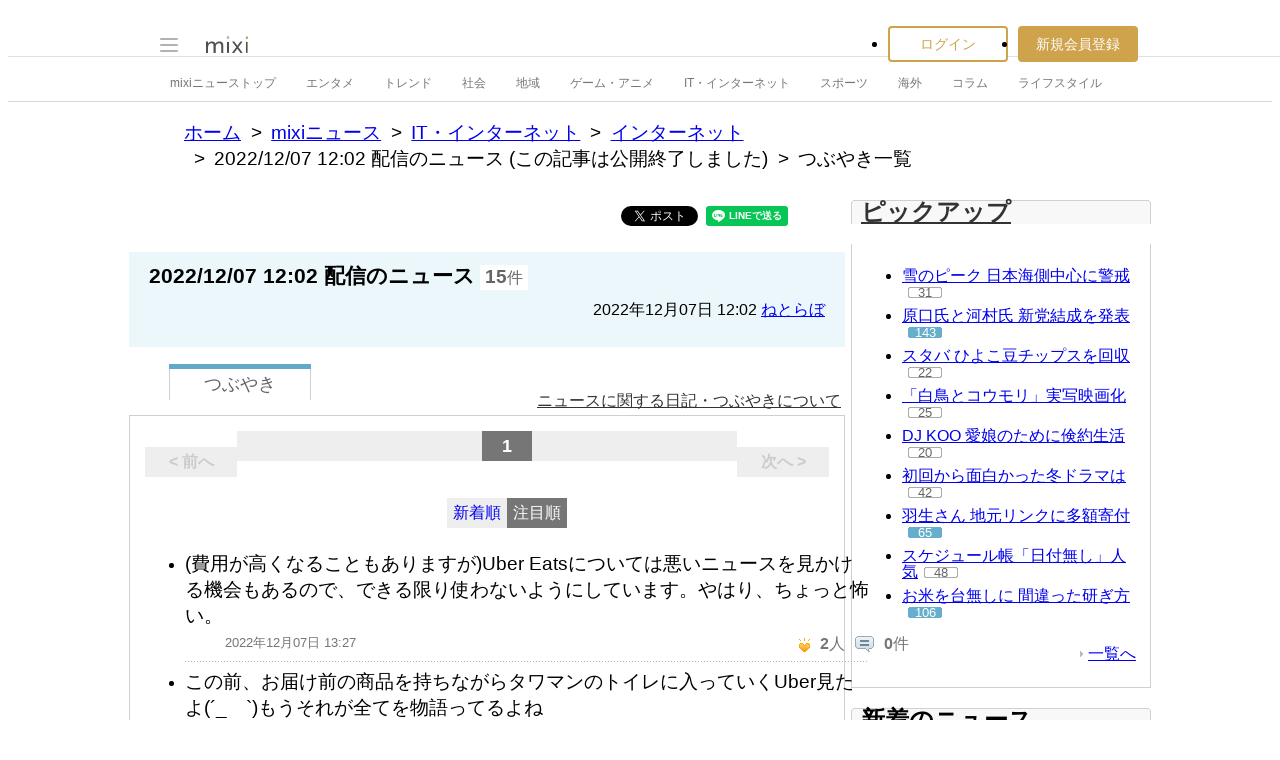

--- FILE ---
content_type: text/html; charset=EUC-JP
request_url: https://news.mixi.jp/list_quote.pl?type=voice&sort=feedback_count&news_id=7215379
body_size: 13730
content:

<!DOCTYPE html>
<html lang="ja" class="osMacOSX browserChrome browserChrome131 serviceNews pageListQuoteJpMixiNews domainJpMixiNews">
<head>
<title>つぶやき一覧 | 2022/12/07 12:02 配信のニュース | mixiニュース</title>
<!-- header meta values -->
<meta http-equiv="Content-Type" content="text/html; charset=euc-jp"  />
<meta name="application-name" content="mixi"  />
<meta name="msapplication-starturl" content="/home.pl?from=pin"  />
<meta name="msapplication-navbutton-color" content="#E0C074"  />
<meta name="msapplication-window" content="width=100%;height=100%"  />
<meta name="msapplication-tooltip" content="友人とコミュニケーションを楽しもう！"  />
<meta name="description" lang="ja" content="mixi(ミクシィ)は、日記、写真共有、ゲームや便利ツール満載のアプリなど、さまざまなサービスで友人・知人とのコミュニケーションをさらに便利に楽しくする、日本最大規模のソーシャル・ネットワーキングサービスです。"  />

<!-- / header meta values -->

<script type="text/javascript" charset="UTF-8" src="https://script.mixi.net/static/polyfill/core-js/core-js-mixi-custom.min.js?1741065834" crossorigin="anonymous" onerror='(function(script){ script.dataset.state = "error"; })(this)'></script>
<script type="text/javascript" charset="UTF-8" src="https://script.mixi.net/static/polyfill/datalist-polyfill/datalist-polyfill-1.24.3.js?1514732400" crossorigin="anonymous" onerror='(function(script){ script.dataset.state = "error"; })(this)'></script>
<script type="text/javascript" charset="UTF-8" src="https://script.mixi.net/static/polyfill/fetch/fetch-3.6.2.js?1669257865" crossorigin="anonymous" onerror='(function(script){ script.dataset.state = "error"; })(this)'></script>
<script type="text/javascript" charset="UTF-8" src="https://script.mixi.net/static/polyfill/classList/classList-1.2.20180112.min.js?1669591537" crossorigin="anonymous" onerror='(function(script){ script.dataset.state = "error"; })(this)'></script>
<script type="text/javascript" charset="UTF-8" src="https://script.mixi.net/static/polyfill/element-remove/element-remove-1.0.4.js?1625436464" crossorigin="anonymous" onerror='(function(script){ script.dataset.state = "error"; })(this)'></script>
<!-- header css and links -->
<link rel="stylesheet" type="text/css" href="https://img.mixi.net/static/css/build/pc/skin/common/css_var/set_classic.production.css?1739758063" />
<link rel="stylesheet" type="text/css" href="https://img.mixi.net/static/css/build/pc/skin/common/basic_set__css_var.production.css?1751881278" />
<link rel="stylesheet" type="text/css" href="https://img.mixi.net/static/css/build/pc/skin/common/background/basic_set_classic.production.css?1720489324" />
<link rel="stylesheet" type="text/css" href="https://img.mixi.net/static/css/build/pc/news.production.css?1765254174" />
<link rel="stylesheet" type="text/css" href="https://img.mixi.net/static/css/build/pc/others/relics/basic/macfix.production.css?1742892146" /><link rel="stylesheet" type="text/css" href="https://img.mixi.net/static/css/emoji_palette.css?1695177354" />
<link href="https://news.mixi.jp/list_quote.pl?news_id=7215379&type=voice&sort=feedback_count&page=1"    rel="canonical"         /><link href="https://img.mixi.net/img/basic/favicon.ico"  type="image/vnd.microsoft.icon"  rel="icon"         /><link href="https://img.mixi.net/img/basic/favicon.ico"  type="image/vnd.microsoft.icon"  rel="shortcut icon"         /><link href="https://img.mixi.net/img/smartphone/touch/favicon/x001_prec.png"  type="voice"  rel="apple-touch-icon-precomposed"         />
<!-- / header css and links -->

<!-- header javascript --><script type="text/javascript" charset="UTF-8" src="https://script.mixi.net/static/js/build/mixi-qa-error-report.production.js?1768788297" crossorigin="anonymous" onerror='(function(script){ script.dataset.state = "error"; })(this)'></script><script id="js-gateway" type="application/x.mixi.js-gateway"><!--{"recaptcha_v3_sitekey":"6LcHT30UAAAAAPVbk-2NO8dLZqhPLsFDPXbT_6cZ","url_mixi_prefix":"http://mixi.jp/","url_mixi_plugin_prefix":"https://plugins.mixi.jp/","url_open_prefix":"https://open.mixi.jp/","CONFIG_IMG_BASE":"https://img.mixi.net","url_mixi_static_prefix":"http://static.mixi.jp/","page_encoding":"euc-jp","url_external_script_prefix":"https://external-script.mixi.net/","login_member_display_name":"","url_mixi_prefix_ssl":"https://mixi.jp/","error_report_sampling_rate":0.1,"is_premium_login_member":0,"url_pic_logo_base":"https://logo-imagecluster.img.mixi.jp/photo/comm","STATIC_FILE_BASE":"https://img.mixi.net","url_photo_prefix":"https://photo.mixi.jp/","url_mixi_plugin_prefix_ssl":"https://plugins.mixi.jp/","url_application_sap_prefix":"https://sap.mixi.jp/","url_photo_prefix_ssl":"https://photo.mixi.jp/","url_payment_prefix_ssl":"https://payment.mixi.jp/","url_news_prefix_ssl":"https://news.mixi.jp/","url_news_prefix":"http://news.mixi.jp/","rpc_post_key":"054ed742486f2cf0f03c7b9028a57fbee6f1bab7","url_mixi_static_prefix_ssl":"https://static.mixi.jp/","is_adult_login_member":0,"RUN_MODE":"production","url_pic_logo_base_ssl":"https://logo-imagecluster.img.mixi.jp/photo/comm","url_corp_develop_prefix":"https://developer.mixi.co.jp/","url_pr_prefix":"http://pr.mixi.jp/","url_corp_prefix":"https://mixi.co.jp/","can_verify_recaptcha_v3":1,"news_prefix":"http://news.mixi.jp/","url_ad_impact_prefix":"http://n2.ads.mreco0.jp/","url_img_ads_prefix":"http://img.ads.mreco0.jp/img/","login_member_id":null,"url_game_prefix":"http://mixi.jp/","login_member_thumbnail_url":""}--></script>

<script type="text/javascript"><!--
(function(){
    if( !window['Mixi'] ){
        window.Mixi = {};
    }

    var value;
    window.Mixi.Gateway = {
        getParam:function(key){
            if( !value ) {
                value = JSON.parse(document.getElementById('js-gateway').text.replace(/^<!--(.*)-->$/, '$1'));
            }
            if( !key ){
                return value;
            }
            return value[key];
        }
    };
})();
--></script>

<script type="text/javascript" charset="UTF-8" src="https://script.mixi.net/static/js/lib/lodash-underscore-string-4.17.21-2.0.0-compress.js?1768788309" crossorigin="anonymous" onerror='(function(script){ script.dataset.state = "error"; })(this)'></script>
<script type="text/javascript" charset="UTF-8" src="https://script.mixi.net/static/js/lib/namespace-1.0.1-brook-compress.js?1768788309" crossorigin="anonymous" onerror='(function(script){ script.dataset.state = "error"; })(this)'></script>
<script type="text/javascript" charset="UTF-8" src="https://script.mixi.net/static/js/lib/mixi-customized-prototype-effects.js?1695607468" crossorigin="anonymous" onerror='(function(script){ script.dataset.state = "error"; })(this)'></script>
<script type="text/javascript" charset="UTF-8" src="https://script.mixi.net/static/js/lib/disable-double-submit.js?1666153536" crossorigin="anonymous" onerror='(function(script){ script.dataset.state = "error"; })(this)'></script>
<script type="text/javascript" charset="UTF-8" src="https://script.mixi.net/static/js/mixi/common/namespace.js?1665971490" crossorigin="anonymous" onerror='(function(script){ script.dataset.state = "error"; })(this)'></script>
<script type="text/javascript" charset="UTF-8" src="https://script.mixi.net/static/js/windowstate.js?1687416656" crossorigin="anonymous" onerror='(function(script){ script.dataset.state = "error"; })(this)'></script>
<script type="text/javascript" charset="UTF-8" src="https://script.mixi.net/static/js/overlay.js?1689132652" crossorigin="anonymous" onerror='(function(script){ script.dataset.state = "error"; })(this)'></script>
<script type="text/javascript" charset="UTF-8" src="https://script.mixi.net/static/js/popup.js?1687416656" crossorigin="anonymous" onerror='(function(script){ script.dataset.state = "error"; })(this)'></script>
<script type="text/javascript" charset="UTF-8" src="https://script.mixi.net/static/js/emoji_palette_base.js?1655339194" crossorigin="anonymous" onerror='(function(script){ script.dataset.state = "error"; })(this)'></script>
<script type="text/javascript" charset="UTF-8" src="https://script.mixi.net/static/js/emoji_palette.js?1514732400" crossorigin="anonymous" onerror='(function(script){ script.dataset.state = "error"; })(this)'></script><!-- / header javascript -->




<script async src="https://www.googletagmanager.com/gtag/js?id=G-5YESPFKH53"></script>
<script>

window.dataLayer = window.dataLayer || [];
function gtag(){dataLayer.push(arguments);}
gtag('js', new Date());



gtag('set', {
  'page_path': decodeURIComponent("%2Flist_quote.pl%3Fq%3Dvoice"),
  'user_id': "",
  'cookie_prefix': 'mixi',
});


gtag('set', {"custom_map":{"dimension1":"login_status","dimension3":"product","dimension2":"client_id"},"client_id":"none","product":"news","login_status":"no_login"});


gtag('config', 'G-5YESPFKH53');



</script>


</head>








<body>
<div id="page" class="FRAME2016_page">




<script type="text/javascript">//<![CDATA[
// Disable iframe encapsulation
if (window != top) top.location.href = location.href;
//]]></script>



<div class="COMMONDOC_header2017_headerArea widget"
  data-widget-namespace="jp.mixi.menu.widget.pc.header"
  data-global-navi=".JS_globalNavi"
  data-drawer=".JS_drawer"
  data-drawer-toggle-button=".JS_drawerToggleButton"
  data-drawer-toggle-button-toggle-class="STATE_closeNav"
  data-drawer-header-area=".JS_drawerHeaderArea"
  data-drawer-menu-area=".JS_drawerMenuArea"
  data-drawer-bottom-margin="30"
  >

<div class="COMMONDOC_header2017_globalNavArea JS_globalNavi">
  <div class="COMMONDOC_header2017_globalNav MXARIA2018_header01" role="banner">
    <div class="COMMONDOC_header2017_globalNav__toggleNav"><div class="COMMONDOC_header2017_toggleNav"><a href="#mainNav" onclick="return false;" class="COMMONDOC_header2017_navTrigger JS_drawerToggleButton"><span class="COMMONDOC_header2017_hamburgerNavBar"></span></a><div class="COMMONDOC_header2017_mainNav JS_drawer" style="display:none;" id="mainNav"><div class="COMMONDOC_header2017_mainNavHeader JS_drawerHeaderArea"><a href="https://mixi.jp/login.pl?next_url=https%3A%2F%2Fnews.mixi.jp%2Flist_quote.pl%3Fnews_id%3D7215379%26sort%3Dfeedback_count%26type%3Dvoice&from=drawer_menu" class="COMMONDOC_header2017_mainNavAccountLabel"><span class="COMMONDOC_header2017_mainNavAccountLabel__thumbnail" style="background-image:url(https://img.mixi.net/img/basic/common/noimage_member180.gif);"></span><span class="COMMONDOC_header2017_mainNavAccountLabel__userName">ログイン</span></a></div><dl class="COMMONDOC_header2017_mainNavList JS_drawerMenuArea"><dt class="COMMONDOC_header2017_mainNavListTitle">サービス</dt><dd><a href="https://mixi.jp/search_community.pl?from=drawer_menu&search_mode=title" class="COMMONDOC_header2017_mainNavLink COMMONDOC_header2017_mainNavLink--community">コミュニティ</a></dd><dd><a href="https://news.mixi.jp/?from=drawer_menu" class="COMMONDOC_header2017_mainNavLink COMMONDOC_header2017_mainNavLink--news">ニュース</a></dd><dd><a href="https://mixi.jp/redirector.pl?id=4950&from=drawer_menu" class="COMMONDOC_header2017_mainNavLink COMMONDOC_header2017_mainNavLink--game">ゲーム</a></dd><dd><a href="https://mixi.jp/open_diary_portal.pl?from=drawer_menu" class="COMMONDOC_header2017_mainNavLink COMMONDOC_header2017_mainNavLink--openDiary">みんなの日記</a></dd><dd><a href="https://mixi.jp/search_item.pl?from=drawer_menu" class="COMMONDOC_header2017_mainNavLink COMMONDOC_header2017_mainNavLink--review">レビュー</a></dd><dt class="COMMONDOC_header2017_mainNavListTitle">その他</dt><dd><a href="https://mixi.jp/release_info.pl?from=drawer_menu" class="COMMONDOC_header2017_mainNavLink COMMONDOC_header2017_mainNavLink--releaseInfo">運営者からのお知らせ</a></dd><dd><a href="https://mixi.jp/premium.pl?from=drawer_menu" class="COMMONDOC_header2017_mainNavLink COMMONDOC_header2017_mainNavLink--premium">mixiプレミアム</a></dd></dl></div></div></div>

    <div class="COMMONDOC_header2017_globalNav__logo"><a href="https://mixi.jp/home.pl?from=g_navi" class="COMMONDOC_header2017_mainLogo"><img class="COMMONDOC_header2017_mainLogoImg" src="https://img.mixi.net/img/basic/icon/logo_mixi001.svg" alt="mixi" width="42" height="18" /></a></div>

    
    
<div class="COMMONDOC_header2017_globalNav__account"><ul class="COMMONDOC_header2017_loginArea"><li class="COMMONDOC_header2017_loginArea__item"><a class="COMMONDOC_header2017_loginButton login" href="https://mixi.jp/login.pl?next_url=https%3A%2F%2Fnews.mixi.jp%2Flist_quote.pl%3Fnews_id%3D7215379%26sort%3Dfeedback_count%26type%3Dvoice&from=g_navi">ログイン</a></li><li class="COMMONDOC_header2017_loginArea__item"><a class="COMMONDOC_header2017_registerButton register" href="https://mixi.jp/register.pl?next_url=https%3A%2F%2Fnews.mixi.jp%2Flist_quote.pl%3Fnews_id%3D7215379%26sort%3Dfeedback_count%26type%3Dvoice&from=g_navi">新規会員登録</a></li></ul></div>


    
  </div>
</div>

<div class="COMMONDOC_header2017_localNavArea">
  <ul class="COMMONDOC_header2017_localNav">
    <li class="COMMONDOC_header2017_localNav__item"><a class="COMMONDOC_header2017_localNavLink" href="https://news.mixi.jp/?from=l_navi" title="ニューストップ">mixiニューストップ</a></li>
    <li class="COMMONDOC_header2017_localNav__item"><a
         class="COMMONDOC_header2017_localNavLink"
         href="https://news.mixi.jp/list_news_category.pl?id=7&from=l_navi"
         title="エンタメ"
        >エンタメ</a></li><li class="COMMONDOC_header2017_localNav__item"><a
         class="COMMONDOC_header2017_localNavLink"
         href="https://news.mixi.jp/list_news_category.pl?id=3&from=l_navi"
         title="トレンド"
        >トレンド</a></li><li class="COMMONDOC_header2017_localNav__item"><a
         class="COMMONDOC_header2017_localNavLink"
         href="https://news.mixi.jp/list_news_category.pl?id=1&from=l_navi"
         title="社会"
        >社会</a></li><li class="COMMONDOC_header2017_localNav__item"><a
         class="COMMONDOC_header2017_localNavLink"
         href="https://news.mixi.jp/list_news_category.pl?id=4&from=l_navi"
         title="地域"
        >地域</a></li><li class="COMMONDOC_header2017_localNav__item"><a
         class="COMMONDOC_header2017_localNavLink"
         href="https://news.mixi.jp/list_news_category.pl?id=9&from=l_navi"
         title="ゲーム・アニメ"
        >ゲーム・アニメ</a></li><li class="COMMONDOC_header2017_localNav__item"><a
         class="COMMONDOC_header2017_localNavLink"
         href="https://news.mixi.jp/list_news_category.pl?id=8&from=l_navi"
         title="IT・インターネット"
        >IT・インターネット</a></li><li class="COMMONDOC_header2017_localNav__item"><a
         class="COMMONDOC_header2017_localNavLink"
         href="https://news.mixi.jp/list_news_category.pl?id=6&from=l_navi"
         title="スポーツ"
        >スポーツ</a></li><li class="COMMONDOC_header2017_localNav__item"><a
         class="COMMONDOC_header2017_localNavLink"
         href="https://news.mixi.jp/list_news_category.pl?id=5&from=l_navi"
         title="海外"
        >海外</a></li><li class="COMMONDOC_header2017_localNav__item"><a
         class="COMMONDOC_header2017_localNavLink"
         href="https://news.mixi.jp/list_news_category.pl?id=10&from=l_navi"
         title="コラム"
        >コラム</a></li><li class="COMMONDOC_header2017_localNav__item"><a
         class="COMMONDOC_header2017_localNavLink"
         href="https://news.mixi.jp/list_news_category.pl?id=2&from=l_navi"
         title="ライフスタイル"
        >ライフスタイル</a></li>
  </ul>
</div>
</div>

<div class="COMMONDOC_header2017_adBanner MXARIA2018_ad01" role="complementary" aria-label="広告">
  <div id="div-gpt-ad-1505952923893-0"
    class="MXARIA2018_ensureHeightAd01 adsbygoogle bigBanner_billboard_largeBigBanner widget"
    style="




--MXVAR-COMPONENT-ENSURE-ADAREA--height: 90;

"
    aria-hidden="true"
    data-widget-namespace="jp.mixi.adnetwork.google.dfp.widget"
    data-image-size="728x90,970x250,970x90"
data-ad-area-name="header_v2"
data-ad-channel="PC_default_header_billboard"
data-ad-client="421814808"
data-adnetwork-type="doubleclick_for_publishers"
data-ad-slot="div-gpt-ad-1505952923893-0"
data-ad-min-width="728"
data-ad-max-width="970"
data-ad-min-height="90"
data-ad-max-height="250"
data-ad-reserved-height="90"
data-ad-max-reciprocal-of-aspect-ratio="0.258"
data-is-ad-height-scaled-with-viewport="0"

data-slot-key-value="is_game=0&ut=0&protocol=https&is_login=0&is_ad_disabled=0"


data-page-key-value="view=pc&scriptPath=list_quote.pl&env=production"



    data-is-flux-header-bidding-enabled="1"
    
    data-amazon-slot-name="p_mixi_970x250_PC-default-header-billboard_7268"
    






  >
  </div>
</div>




<!--[BodyArea]-->
<div id="bodyArea" class="FRAME2016_bodyArea">

<div role="navigation" aria-label="パンくずリスト" class="NEWS_breadcrumbs_nav MXARIA2018_breadcrumbs01"><ol class="NEWS_breadcrumbs01"><li class="NEWS_breadcrumbs01_item"><a class="NEWS_breadcrumbs01_face" href="https://mixi.jp/">ホーム</a></li><li class="NEWS_breadcrumbs01_item"><a class="NEWS_breadcrumbs01_face" href="https://news.mixi.jp/">mixiニュース</a></li><li class="NEWS_breadcrumbs01_item"><a class="NEWS_breadcrumbs01_face" href="https://news.mixi.jp/list_news_category.pl?id=8">IT・インターネット</a></li><li class="NEWS_breadcrumbs01_item"><a class="NEWS_breadcrumbs01_face" href="https://news.mixi.jp/list_news_category.pl?id=8&sub_category_id=13">インターネット</a></li><li class="NEWS_breadcrumbs01_item"><span class="NEWS_breadcrumbs01_face">2022/12/07 12:02 配信のニュース (この記事は公開終了しました)</span></li><li class="NEWS_breadcrumbs01_item"><span class="NEWS_breadcrumbs01_face" aria-current="page">つぶやき一覧</span></li></ol></div><!-- /NEWS_breadcrumbs_nav -->



<script type="application/ld+json">
{
  "@context": "https://schema.org",
  "@type": "BreadcrumbList",
  "itemListElement": [

  {
    "@type": "ListItem",
    "position": 1,
    "item":
    {
      "@id": "https://mixi.jp/",
      "name": "ホーム"
    }
  }

  ,{
    "@type": "ListItem",
    "position": 2,
    "item":
    {
      "@id": "https://news.mixi.jp/",
      "name": "mixiニュース"
    }
  }

  ,{
    "@type": "ListItem",
    "position": 3,
    "item":
    {
      "@id": "https://news.mixi.jp/list_news_category.pl?id=8",
      "name": "IT・インターネット"
    }
  }

  

  ,{
    "@type": "ListItem",
    "position": 4,
    "item":
    {
      "@id": "https://news.mixi.jp/list_news_category.pl?id=8&sub_category_id=13",
      "name": "インターネット"
    }
  }

  ,{
    "@type": "ListItem",
    "position": 5,
    "item":
    {
      "@id": "https://news.mixi.jp/view_news.pl?id=7215379&media_id=128",
      "name": "2022/12/07 12:02 配信のニュース"
    }
  }

  ,{
    "@type": "ListItem",
    "position": 6,
    "item":
    {
      "@id": "https://news.mixi.jp/list_quote.pl?news_id=7215379&type=voice&sort=feedback_count",
      "name": "つぶやき一覧"
    }
  }

  

  ]
}

</script>



<!--[BodyMainArea]-->
<div id="bodyMainArea" class="FRAME2016_bodyMainArea" >

<!-- InstanceBeginEditable name="bodyMain" -->






<div class="quoteList listVoice">


<div class="shareButtonArea"><ul><li><div data-plugins-type="mixi-favorite"
                 data-service-key="2da08750ce9f4581c550b042885594f521c25053"
                 data-size="medium"
                 data-href="https://news.mixi.jp/list_quote.pl?news_id=7215379&type=voice&sort=feedback_count&from=check"
                 data-show-faces="false"
                 data-show-count="false"
                 data-show-comment="true"
                 data-width=""
            ></div><script type="text/javascript">(function(d) {var s = d.createElement('script'); s.type = 'text/javascript'; s.async = true;s.src = '//static.mixi.jp/js/plugins.js#lang=ja';d.getElementsByTagName('head')[0].appendChild(s);})(document);</script></li><li><div id="fb-root"></div><script>(function(d, s, id) {var js, fjs = d.getElementsByTagName(s)[0];if (d.getElementById(id)) return;js = d.createElement(s); js.id = id;js.src = "//connect.facebook.net/ja_JP/sdk.js#xfbml=1&version=v2.0";fjs.parentNode.insertBefore(js, fjs);}(document, 'script', 'facebook-jssdk'));</script><div class="fb-share-button"
                 data-href="https://news.mixi.jp/list_quote.pl?news_id=7215379&type=voice&sort=feedback_count&from=facebook"
                 data-layout="button"
            ></div></li><li><a href="https://twitter.com/intent/tweet"
               class="twitter-share-button"
               data-url="https://news.mixi.jp/list_quote.pl?news_id=7215379&type=voice&sort=feedback_count&from=twitter"
               data-text=""
               data-lang="ja">Xでポスト</a><script>!function(d,s,id){var js,fjs=d.getElementsByTagName(s)[0],p=/^http:/.test(d.location)?'http':'https';if(!d.getElementById(id)){js=d.createElement(s);js.id=id;js.src=p+'://platform.twitter.com/widgets.js';fjs.parentNode.insertBefore(js,fjs);}}(document, 'script', 'twitter-wjs');</script></li><li><div class="line-it-button" data-lang="ja" data-type="share-a" data-env="REAL" data-url="https://news.mixi.jp/list_quote.pl?news_id=7215379&type=voice&sort=feedback_count&from=line" data-color="default" data-size="small" data-count="false" data-ver="3" style="display: none;"></div><script src="https://www.line-website.com/social-plugins/js/thirdparty/loader.min.js" async="async" defer="defer"></script></li><li><a href="http://b.hatena.ne.jp/entry/https://news.mixi.jp/list_quote.pl?news_id=7215379&type=voice&sort=feedback_count&from=hatena_bookmark"
               class="hatena-bookmark-button"
               data-hatena-bookmark-layout="simple-balloon"
               title="このエントリーをはてなブックマークに追加"
            ><img src="https://b.st-hatena.com/images/entry-button/button-only@2x.png"
                  alt="このエントリーをはてなブックマークに追加"
                  width="20"
                  height="20"
                  style="border: none;"
            /></a><script type="text/javascript"
                    src="https://b.st-hatena.com/js/bookmark_button.js"
                    charset="utf-8"
                    async="async"
            ></script></li></ul></div>



<div class="relationNewsDescription"><h2 class="newsTitle">2022/12/07 12:02 配信のニュース</h2><p class="reactions"><span>15</span>件</p><p class="date">2022年12月07日&nbsp;12:02&nbsp;<a href="https://news.mixi.jp/list_news_media.pl?id=128">ねとらぼ</a></p></div>

<div class="sortSwitch01"><ul><li class="focused"><a href="https://news.mixi.jp/list_quote.pl?news_id=7215379&type=voice&sort=feedback_count"><span>つぶやき</span></a></li></ul><p class="help"><a href="https://mixi.jp/help.pl?mode=item&item=1070">ニュースに関する日記・つぶやきについて</a></p></div>



<div class="postListArea">





<div class="pageNavigation02"><p class="first none">&lt&nbsp;前へ</p><div class="pageList01"><ul><li class="on">1</li></ul><!-- /pageList01 --></div><p class="last none">次へ&nbsp;&gt</p><!-- /pageNavigation02 --></div>




<div class="listOption"><ul class="sortTab"><li ><a rel="nofollow" href="https://news.mixi.jp/list_quote.pl?news_id=7215379&type=voice&sort=post_time">新着順</a></li><li class="current"><a href="https://news.mixi.jp/list_quote.pl?news_id=7215379&type=voice&sort=feedback_count">注目順</a></li></ul></div>

<ul class="voiceList01">

<li class="item "><div class="itemIn"><div class="comment">(費用が高くなることもありますが)Uber Eatsについては悪いニュースを見かける機会もあるので、できる限り使わないようにしています。やはり、ちょっと怖い。</div><div class="clearfix"><ul class="attributes"><li class="timestamp">2022年12月07日 13:27</li></ul><ul class="listAction"><li
                class="iine "
                
            ><img src="https://img.mixi.net/img/basic/icon/like001.gif" alt="イイネ！"><span class="jsFeedbackCount ">2</span>人</li><li class="comment"><img src="https://img.mixi.net/img/basic/icon/voice_reply002.gif" alt="コメント"><span >0</span>件</li></ul></div><!-- /itemIn --></div><!--/item--></li>

<li class="item "><div class="itemIn"><div class="comment">この前、お届け前の商品を持ちながらタワマンのトイレに入っていくUber見たよ(´_ゝ`)もうそれが全てを物語ってるよね</div><div class="clearfix"><ul class="attributes"><li class="timestamp">2022年12月07日 15:48</li></ul><ul class="listAction"><li
                class="iine "
                
            ><img src="https://img.mixi.net/img/basic/icon/like001.gif" alt="イイネ！"><span class="jsFeedbackCount ">1</span>人</li><li class="comment"><img src="https://img.mixi.net/img/basic/icon/voice_reply002.gif" alt="コメント"><span >1</span>件</li></ul></div><!-- /itemIn --></div><!--/item--></li>

<li class="item "><div class="itemIn"><div class="comment">Uber Eatsと言うお店はひどいんだなー</div><div class="clearfix"><ul class="attributes"><li class="timestamp">2022年12月07日 15:19</li></ul><ul class="listAction"><li
                class="iine "
                
            ><img src="https://img.mixi.net/img/basic/icon/like001.gif" alt="イイネ！"><span class="jsFeedbackCount ">1</span>人</li><li class="comment"><img src="https://img.mixi.net/img/basic/icon/voice_reply002.gif" alt="コメント"><span >0</span>件</li></ul></div><!-- /itemIn --></div><!--/item--></li>

<li class="item "><div class="itemIn"><div class="comment">ぐだぐだ言うなら頼むな　スタミナの薄っぺらい肉は普通に食べれるし美味しい</div><div class="clearfix"><ul class="attributes"><li class="timestamp">2022年12月07日 14:10</li></ul><ul class="listAction"><li
                class="iine "
                
            ><img src="https://img.mixi.net/img/basic/icon/like001.gif" alt="イイネ！"><span class="jsFeedbackCount ">1</span>人</li><li class="comment"><img src="https://img.mixi.net/img/basic/icon/voice_reply002.gif" alt="コメント"><span >0</span>件</li></ul></div><!-- /itemIn --></div><!--/item--></li>

<li class="item "><div class="itemIn"><div class="comment">馬鹿なのか？ウーバーは配達業者だ商品どうこうは店の問題だろ。そもそもウーバーなんか頼むから。出前館にすればいいのに</div><div class="clearfix"><ul class="attributes"><li class="timestamp">2022年12月07日 12:19</li></ul><ul class="listAction"><li
                class="iine "
                
            ><img src="https://img.mixi.net/img/basic/icon/like001.gif" alt="イイネ！"><span class="jsFeedbackCount ">1</span>人</li><li class="comment"><img src="https://img.mixi.net/img/basic/icon/voice_reply002.gif" alt="コメント"><span >0</span>件</li></ul></div><!-- /itemIn --></div><!--/item--></li>

<li class="item "><div class="itemIn"><div class="comment">グルーポンの「ゴミ御節」事件の再来だな？(笑) 一気に廃れるわこの業界は。</div><div class="clearfix"><ul class="attributes"><li class="timestamp">2022年12月07日 13:51</li></ul><ul class="listAction"><li
                class="iine "
                
            ><img src="https://img.mixi.net/img/basic/icon/like001.gif" alt="イイネ！"><span class="jsFeedbackCount ">0</span>人</li><li class="comment"><img src="https://img.mixi.net/img/basic/icon/voice_reply002.gif" alt="コメント"><span >0</span>件</li></ul></div><!-- /itemIn --></div><!--/item--></li>

<li class="item "><div class="itemIn"><div class="comment">クーポンおせち騒動を覚えてる ? &gt; ALL</div><div class="clearfix"><ul class="attributes"><li class="timestamp">2022年12月07日 13:27</li></ul><ul class="listAction"><li
                class="iine "
                
            ><img src="https://img.mixi.net/img/basic/icon/like001.gif" alt="イイネ！"><span class="jsFeedbackCount ">0</span>人</li><li class="comment"><img src="https://img.mixi.net/img/basic/icon/voice_reply002.gif" alt="コメント"><span >2</span>件</li></ul></div><!-- /itemIn --></div><!--/item--></li>

<li class="item "><div class="itemIn"><div class="comment">何年か前に、とんでもねぇおせちを送りつけた案件あったじゃん？あれ思い出したわwwwwwwごめん笑っちゃった（笑）</div><div class="clearfix"><ul class="attributes"><li class="timestamp">2022年12月07日 12:46</li></ul><ul class="listAction"><li
                class="iine "
                
            ><img src="https://img.mixi.net/img/basic/icon/like001.gif" alt="イイネ！"><span class="jsFeedbackCount ">0</span>人</li><li class="comment"><img src="https://img.mixi.net/img/basic/icon/voice_reply002.gif" alt="コメント"><span >2</span>件</li></ul></div><!-- /itemIn --></div><!--/item--></li>

<li class="item "><div class="itemIn"><div class="comment">下にこそっとこれはイメージですと書かれてたらアウトやろうな (´･Д･)」 だから実物を見ない買い物はやらない</div><div class="clearfix"><ul class="attributes"><li class="timestamp">2022年12月07日 12:10</li></ul><ul class="listAction"><li
                class="iine "
                
            ><img src="https://img.mixi.net/img/basic/icon/like001.gif" alt="イイネ！"><span class="jsFeedbackCount ">0</span>人</li><li class="comment"><img src="https://img.mixi.net/img/basic/icon/voice_reply002.gif" alt="コメント"><span >0</span>件</li></ul></div><!-- /itemIn --></div><!--/item--></li>

<li class="item last"><div class="itemIn"><div class="comment">先日、何も頼んでないのに自宅前にカレーが置かれてた。置き配の誤送。お店に電話したが店も困惑し、ウーバーに電話しても繋がらず…これ、誰に怒りをぶつければ？ｗ</div><div class="clearfix"><ul class="attributes"><li class="timestamp">2022年12月07日 12:10</li></ul><ul class="listAction"><li
                class="iine "
                
            ><img src="https://img.mixi.net/img/basic/icon/like001.gif" alt="イイネ！"><span class="jsFeedbackCount ">0</span>人</li><li class="comment"><img src="https://img.mixi.net/img/basic/icon/voice_reply002.gif" alt="コメント"><span >2</span>件</li></ul></div><!-- /itemIn --></div><!--/item--></li>

</ul>





<div class="pageNavigation02"><p class="first none">&lt&nbsp;前へ</p><div class="pageList01"><ul><li class="on">1</li></ul><!-- /pageList01 --></div><p class="last none">次へ&nbsp;&gt</p><!-- /pageNavigation02 --></div>





<!--/postListArea--></div>

<div class="adsenseBannerArea">
<div class="adsense01">
<table>
<tr>
<td>
<div class="gAdComponent01 gBodyAdArea01 googleAdSense">
<div class="adMain" aria-label="広告" role="complementary">
<div id="div-gpt-ad-1477884406830-0"
  class="MXARIA2018_ensureHeightAd01 adsbygoogle lrectangle widget"
  style="




--MXVAR-COMPONENT-ENSURE-ADAREA--height: 280;

"
  aria-hidden="true"
  data-widget-namespace="jp.mixi.adnetwork.google.dfp.widget"
  data-image-size="336x280,300x250,250x250"
data-ad-area-name="middle_left"
data-ad-channel="PC_listquote_middle_left"
data-ad-client="421814808"
data-adnetwork-type="doubleclick_for_publishers"
data-ad-slot="div-gpt-ad-1477884406830-0"
data-ad-min-width="250"
data-ad-max-width="336"
data-ad-min-height="250"
data-ad-max-height="280"
data-ad-reserved-height="280"
data-ad-max-reciprocal-of-aspect-ratio="1"
data-is-ad-height-scaled-with-viewport="0"

data-slot-key-value="is_game=0&ut=0&protocol=https&is_login=0&is_ad_disabled=0"


data-page-key-value="view=pc&scriptPath=list_quote.pl&env=production"



    data-is-flux-header-bidding-enabled="1"
    
    data-amazon-slot-name="p_mixi_336x280_PC-listquote-middle-left_7268"
    






>
</div>
</div>

</div>
</td>
</tr>
</table>
</div>

<div class="adsense02">
<table>
<tr>
<td>
<div class="gAdComponent01 gBodyAdArea01 googleAdSense">
<div class="adMain" aria-label="広告" role="complementary">
<div id="div-gpt-ad-1477884459298-0"
  class="MXARIA2018_ensureHeightAd01 adsbygoogle lrectangle widget"
  style="




--MXVAR-COMPONENT-ENSURE-ADAREA--height: 280;

"
  aria-hidden="true"
  data-widget-namespace="jp.mixi.adnetwork.google.dfp.widget"
  data-image-size="336x280,300x250,250x250"
data-ad-area-name="middle_right"
data-ad-channel="PC_listquote_middle_right"
data-ad-client="421814808"
data-adnetwork-type="doubleclick_for_publishers"
data-ad-slot="div-gpt-ad-1477884459298-0"
data-ad-min-width="250"
data-ad-max-width="336"
data-ad-min-height="250"
data-ad-max-height="280"
data-ad-reserved-height="280"
data-ad-max-reciprocal-of-aspect-ratio="1"
data-is-ad-height-scaled-with-viewport="0"

data-slot-key-value="is_game=0&ut=0&protocol=https&is_login=0&is_ad_disabled=0"


data-page-key-value="view=pc&scriptPath=list_quote.pl&env=production"



    data-is-flux-header-bidding-enabled="1"
    
    data-amazon-slot-name="p_mixi_336x280_PC-listquote-middle-right_7268"
    






>
</div>
</div>

</div>
</td>
</tr>
</table>
</div>

</div>









<!--/quoteList--></div>


<div class="adsenseBannerArea MXARIA2018_ad01" role="complementary" aria-label="広告">
<div class="adsense01">
<table>
<tr>
<td>
<div class="gAdComponent01 gBodyAdArea01 googleAdSense">
<div class="adMain" aria-label="広告" role="complementary">
<div id="div-gpt-ad-1468912048319-0"
  class="MXARIA2018_ensureHeightAd01 adsbygoogle lrectangle widget"
  style="




--MXVAR-COMPONENT-ENSURE-ADAREA--height: 280;

"
  aria-hidden="true"
  data-widget-namespace="jp.mixi.adnetwork.google.dfp.widget"
  data-image-size="336x280,300x250,250x250"
data-ad-area-name="under_middle_left"
data-ad-channel="PC_listquote_under_middle_double_rectangle_left"
data-ad-client="421814808"
data-adnetwork-type="doubleclick_for_publishers"
data-ad-slot="div-gpt-ad-1468912048319-0"
data-ad-min-width="250"
data-ad-max-width="336"
data-ad-min-height="250"
data-ad-max-height="280"
data-ad-reserved-height="280"
data-ad-max-reciprocal-of-aspect-ratio="1"
data-is-ad-height-scaled-with-viewport="0"

data-slot-key-value="is_game=0&ut=0&protocol=https&is_login=0&is_ad_disabled=0"


data-page-key-value="view=pc&scriptPath=list_quote.pl&env=production"




data-is-lazy-load="1"





>
</div>
</div>

</div>
</td>
</tr>
</table>
</div>

<div class="adsense02">
<table>
<tr>
<td>
<div class="gAdComponent01 gBodyAdArea01 googleAdSense">
<div class="adMain" aria-label="広告" role="complementary">
<div id="div-gpt-ad-1468916224542-0"
  class="MXARIA2018_ensureHeightAd01 adsbygoogle lrectangle widget"
  style="




--MXVAR-COMPONENT-ENSURE-ADAREA--height: 280;

"
  aria-hidden="true"
  data-widget-namespace="jp.mixi.adnetwork.google.dfp.widget"
  data-image-size="336x280,300x250,250x250"
data-ad-area-name="under_middle_right"
data-ad-channel="PC_listquote_under_middle_double_rectangle_right"
data-ad-client="421814808"
data-adnetwork-type="doubleclick_for_publishers"
data-ad-slot="div-gpt-ad-1468916224542-0"
data-ad-min-width="250"
data-ad-max-width="336"
data-ad-min-height="250"
data-ad-max-height="280"
data-ad-reserved-height="280"
data-ad-max-reciprocal-of-aspect-ratio="1"
data-is-ad-height-scaled-with-viewport="0"

data-slot-key-value="is_game=0&ut=0&protocol=https&is_login=0&is_ad_disabled=0"


data-page-key-value="view=pc&scriptPath=list_quote.pl&env=production"




data-is-lazy-load="1"





>
</div>
</div>

</div>
</td>
</tr>
</table>
</div>

</div>


<!-- InstanceEndEditable -->
<!--/bodyMainArea--></div>
<!--/[BodyMainArea]-->



<!--[bodySub]-->
<div id="bodySub" class="FRAME2016_bodySub">

<div class="adBanner adNetwork MXARIA2018_ad01" role="complementary" aria-label="広告">
<div class="adMain">
<div id="div-gpt-ad-1401447929312-0"
  class="MXARIA2018_ensureHeightAd01 adsbygoogle halfPage_rectangle_square widget"
  style="




--MXVAR-COMPONENT-ENSURE-ADAREA--height: 250;

"
  aria-hidden="true"
  data-widget-namespace="jp.mixi.adnetwork.google.dfp.widget"
  data-image-size="300x600,300x250,250x250"
data-ad-area-name="branding"
data-ad-channel="PC_default_branding_rectangle"
data-ad-client="421814808"
data-adnetwork-type="doubleclick_for_publishers"
data-ad-slot="div-gpt-ad-1401447929312-0"
data-ad-min-width="250"
data-ad-max-width="300"
data-ad-min-height="250"
data-ad-max-height="600"
data-ad-reserved-height="250"
data-ad-max-reciprocal-of-aspect-ratio="2"
data-is-ad-height-scaled-with-viewport="0"

data-slot-key-value="is_game=0&ut=0&protocol=https&is_login=0&is_ad_disabled=0"


data-page-key-value="view=pc&scriptPath=list_quote.pl&env=production"



    data-is-flux-header-bidding-enabled="1"
    
    data-amazon-slot-name="p_mixi_336x280_PC-default-branding-rectangle_7268"
    






>
</div>
</div>
</div>









<!--[PickupNews]-->
<div id="focusNews" class="bodySubSection LEGACY_UI2016_bodySubSection">
<div class="heading01 LEGACY_UI2016_sidebar_heading01"><h2 class="LEGACY_UI2016_sidebar_heading01$$$h2"><a class="LEGACY_UI2016_sidebar_heading01$$$h2$$$a" href="https://news.mixi.jp/">ピックアップ</a></h2></div>

<div class="contents LEGACY_UI2016_bodySubSection__contents">
<ul>


<li><a href="https://news.mixi.jp/view_news.pl?id=8644366&media_id=174&from=pickup_news">雪のピーク 日本海側中心に警戒</a><span class="reactionCountBalloon level01"><a href="https://news.mixi.jp/list_quote.pl?type=voice&sort=feedback_count&news_id=8644366">31</a></span></li>

<li><a href="https://news.mixi.jp/view_news.pl?id=8644320&media_id=4&from=pickup_news">原口氏と河村氏 新党結成を発表</a><span class="reactionCountBalloon level02"><a href="https://news.mixi.jp/list_quote.pl?type=voice&sort=feedback_count&news_id=8644320">143</a></span></li>

<li><a href="https://news.mixi.jp/view_news.pl?id=8643953&media_id=54&from=pickup_news">スタバ ひよこ豆チップスを回収</a><span class="reactionCountBalloon level01"><a href="https://news.mixi.jp/list_quote.pl?type=voice&sort=feedback_count&news_id=8643953">22</a></span></li>

<li><a href="https://news.mixi.jp/view_news.pl?id=8643740&media_id=137&from=pickup_news">「白鳥とコウモリ」実写映画化</a><span class="reactionCountBalloon level01"><a href="https://news.mixi.jp/list_quote.pl?type=voice&sort=feedback_count&news_id=8643740">25</a></span></li>

<li><a href="https://news.mixi.jp/view_news.pl?id=8644380&media_id=8&from=pickup_news">DJ KOO 愛娘のために倹約生活</a><span class="reactionCountBalloon level01"><a href="https://news.mixi.jp/list_quote.pl?type=voice&sort=feedback_count&news_id=8644380">20</a></span></li>

<li><a href="https://news.mixi.jp/view_news.pl?id=8643943&media_id=145&from=pickup_news">初回から面白かった冬ドラマは</a><span class="reactionCountBalloon level01"><a href="https://news.mixi.jp/list_quote.pl?type=voice&sort=feedback_count&news_id=8643943">42</a></span></li>

<li><a href="https://news.mixi.jp/view_news.pl?id=8644231&media_id=8&from=pickup_news">羽生さん 地元リンクに多額寄付</a><span class="reactionCountBalloon level02"><a href="https://news.mixi.jp/list_quote.pl?type=voice&sort=feedback_count&news_id=8644231">65</a></span></li>

<li><a href="https://news.mixi.jp/view_news.pl?id=8643655&media_id=40&from=pickup_news">スケジュール帳「日付無し」人気</a><span class="reactionCountBalloon level01"><a href="https://news.mixi.jp/list_quote.pl?type=voice&sort=feedback_count&news_id=8643655">48</a></span></li>

<li><a href="https://news.mixi.jp/view_news.pl?id=8644262&media_id=81&from=pickup_news">お米を台無しに 間違った研ぎ方</a><span class="reactionCountBalloon level02"><a href="https://news.mixi.jp/list_quote.pl?type=voice&sort=feedback_count&news_id=8644262">106</a></span></li>

</ul>
<p class="moreLink01"><a href="https://news.mixi.jp/">一覧へ</a></p>
</div>
<!--/#pickupNews--></div>
<!--/[PickupNews]-->









<div id="latestNews" class="bodySubSection LEGACY_UI2016_bodySubSection">
<div class="heading01 LEGACY_UI2016_sidebar_heading01"><h2 class="LEGACY_UI2016_sidebar_heading01$$$h2">新着のニュース</h2></div>
<div class="contents LEGACY_UI2016_bodySubSection__contents">
<ul>

<li><a
    class="widget"
    data-widget-namespace="jp.mixi.analysis.widget.elementtracker"
    data-tracking-namespace="news.article.initial_velocity_access"
    data-tracking-resource-id="8644577"
    href="https://news.mixi.jp/view_news.pl?id=8644577&media_id=54&from=recent_list"
    >三谷幸喜氏、演劇的な観点から“解散会見の赤カーテン”語る「19世紀のヨーロッパでは…」</a><img class="appended" src="https://img.mixi.net/img/news_new3.gif" alt="NEW" width="22" height="12" /></li>

<li><a
    class="widget"
    data-widget-namespace="jp.mixi.analysis.widget.elementtracker"
    data-tracking-namespace="news.article.initial_velocity_access"
    data-tracking-resource-id="8644579"
    href="https://news.mixi.jp/view_news.pl?id=8644579&media_id=8&from=recent_list"
    >【フィギュア】“ゆなすみ”長岡柚奈＆森口澄士組が銅！　五輪へ弾みも反省強調「練習しないと」</a><img class="appended" src="https://img.mixi.net/img/news_new3.gif" alt="NEW" width="22" height="12" /></li>

<li><a
    class="widget"
    data-widget-namespace="jp.mixi.analysis.widget.elementtracker"
    data-tracking-namespace="news.article.initial_velocity_access"
    data-tracking-resource-id="8644588"
    href="https://news.mixi.jp/view_news.pl?id=8644588&media_id=138&from=recent_list"
    >冨安健洋がアヤックスで待望のベンチ入り！　476日ぶりの公式戦出場に期待</a><img class="appended" src="https://img.mixi.net/img/news_new3.gif" alt="NEW" width="22" height="12" /></li>

<li><a
    class="widget"
    data-widget-namespace="jp.mixi.analysis.widget.elementtracker"
    data-tracking-namespace="news.article.initial_velocity_access"
    data-tracking-resource-id="8644589"
    href="https://news.mixi.jp/view_news.pl?id=8644589&media_id=266&from=recent_list"
    >山梨・扇山の山林火災&#160;発生から17日目「鎮圧」を発表&#160;およそ396ヘクタールが焼け、山林火災として山梨県内で最大規模の被害</a><img class="appended" src="https://img.mixi.net/img/news_new3.gif" alt="NEW" width="22" height="12" /></li>

</ul>
</div>
</div>











<!--[CategoryNews]-->
<div id="focusNewsCategory" class="bodySubSection LEGACY_UI2016_bodySubSection">
<div class="heading01 LEGACY_UI2016_sidebar_heading01"><h2 class="LEGACY_UI2016_sidebar_heading01$$$h2"><a class="LEGACY_UI2016_sidebar_heading01$$$h2$$$a" href="https://news.mixi.jp/list_news_category.pl?id=8">注目のニュース</a></h2></div>
<h3 class="categoryName">IT・インターネット</h3>
<div class="contents LEGACY_UI2016_bodySubSection__contents">
<ul>

<li><a href="https://news.mixi.jp/view_news.pl?id=8643409&media_id=128&from=category_news">農水省 最強どんぐり決める動画</a><span class="reactionCountBalloon level02"><a href="https://news.mixi.jp/list_quote.pl?type=voice&sort=feedback_count&news_id=8643409">158</a></span></li>

<li><a href="https://news.mixi.jp/view_news.pl?id=8643369&media_id=4&from=category_news">新作ガンプラの定価超え出品規制</a><span class="reactionCountBalloon level02"><a href="https://news.mixi.jp/list_quote.pl?type=voice&sort=feedback_count&news_id=8643369">154</a></span></li>

<li><a href="https://news.mixi.jp/view_news.pl?id=8643164&media_id=4&from=category_news">TikTok米国事業、売却が完了</a><span class="reactionCountBalloon level01"><a href="https://news.mixi.jp/list_quote.pl?type=voice&sort=feedback_count&news_id=8643164">8</a></span></li>

<li><a href="https://news.mixi.jp/view_news.pl?id=8642001&media_id=54&from=category_news">上野パンダ「最後の近況報告」</a><span class="reactionCountBalloon level01"><a href="https://news.mixi.jp/list_quote.pl?type=voice&sort=feedback_count&news_id=8642001">47</a></span></li>

<li><a href="https://news.mixi.jp/view_news.pl?id=8641880&media_id=32&from=category_news">新生「マイナアプリ」登場へ</a><span class="reactionCountBalloon level01"><a href="https://news.mixi.jp/list_quote.pl?type=voice&sort=feedback_count&news_id=8641880">45</a></span></li>

<li><a href="https://news.mixi.jp/view_news.pl?id=8641771&media_id=4&from=category_news">「Siri」を対話型AIに刷新か</a><span class="reactionCountBalloon level01"><a href="https://news.mixi.jp/list_quote.pl?type=voice&sort=feedback_count&news_id=8641771">24</a></span></li>

<li><a href="https://news.mixi.jp/view_news.pl?id=8641667&media_id=32&from=category_news">文化庁公開の動画、SNSで賛否</a><span class="reactionCountBalloon level01"><a href="https://news.mixi.jp/list_quote.pl?type=voice&sort=feedback_count&news_id=8641667">30</a></span></li>

</ul>
<p class="moreLink01"><a href="https://news.mixi.jp/list_news_category.pl?id=8">一覧へ</a></p>
</div>
<!--/#categoryNews--></div>
<!--/[CategoryNews]-->




<div class="adBanner adNetwork MXARIA2018_ad01" role="complementary" aria-label="広告">
<div class="adMain">
<div id="div-gpt-ad-1423813947592-0"
  class="MXARIA2018_ensureHeightAd01 adsbygoogle halfPage_rectangle_square widget"
  style="




--MXVAR-COMPONENT-ENSURE-ADAREA--height: 250;

"
  aria-hidden="true"
  data-widget-namespace="jp.mixi.adnetwork.google.dfp.widget"
  data-image-size="300x600,300x250,250x250"
data-ad-area-name="middle_branding"
data-ad-channel="PC_default_middle_branding_rectangle"
data-ad-client="421814808"
data-adnetwork-type="doubleclick_for_publishers"
data-ad-slot="div-gpt-ad-1423813947592-0"
data-ad-min-width="250"
data-ad-max-width="300"
data-ad-min-height="250"
data-ad-max-height="600"
data-ad-reserved-height="250"
data-ad-max-reciprocal-of-aspect-ratio="2"
data-is-ad-height-scaled-with-viewport="0"

data-slot-key-value="is_game=0&ut=0&protocol=https&is_login=0&is_ad_disabled=0"


data-page-key-value="view=pc&scriptPath=list_quote.pl&env=production"



    data-is-flux-header-bidding-enabled="1"
    
    data-amazon-slot-name="p_mixi_300x250_PC-default-middle-branding-rectangle_7268"
    






>
</div>
</div>
</div>












<!--[SideRanking]-->
<div id="sideRanking" class="LEGACY_UI2016_sideRanking bodySubSection LEGACY_UI2016_bodySubSection">
<div class="heading01 LEGACY_UI2016_sidebar_heading01"><h2 class="LEGACY_UI2016_sidebar_heading01$$$h2"><a class="parent LEGACY_UI2016_sidebar_heading01$$$h2$$$a" href="https://news.mixi.jp/show_ranking.pl?type=access">ランキング</a><span class="child"><img src="https://img.mixi.net/img/basic/icon/link_arrow002.gif" alt="" />IT・インターネット</span></h2></div>
<div class="contents LEGACY_UI2016_bodySubSection__contents">




<div class="ranking">
<h3 class="categoryName">アクセス数ランキング</h3>
<ul class="LEGACY_UI2016_sideRanking$$$ul">

<li class="LEGACY_UI2016_sideRanking$$$ul$$$li rank1"><dl class="LEGACY_UI2016_sideRanking$$$ul$$$li$$$dl"><dt class="LEGACY_UI2016_sideRanking$$$ul$$$li$$$dl$$$dt rank">1</dt><dd class="LEGACY_UI2016_sideRanking$$$ul$$$li$$$dl$$$dd"><a href="https://news.mixi.jp/view_news.pl?id=8644504&media_id=40&from=access_ranking" class="thumbnail"><img src="https://news-image.mixi.net/article/40/40_20251202_114_001_70x70.jpg" alt="大学生の生成AI活用状況と利活用意識に関する調査" /></a><p class="LEGACY_UI2016_sideRanking$$$ul$$$li$$$p"><a href="https://news.mixi.jp/view_news.pl?id=8644504&media_id=40&from=access_ranking">「大学公認AI」導入は11%のみ　学生の“野良AI”利用が標準化する大学教育の実態</a><span>（写真：ITmedia ビジネスオンライン）</span><span class="reactionCountBalloon level01"><a href="https://news.mixi.jp/list_quote.pl?type=voice&sort=feedback_count&news_id=8644504">1</a></span></p></dd></dl></li>

<li class="LEGACY_UI2016_sideRanking$$$ul$$$li rank2"><dl class="LEGACY_UI2016_sideRanking$$$ul$$$li$$$dl"><dt class="LEGACY_UI2016_sideRanking$$$ul$$$li$$$dl$$$dt rank">2</dt><dd class="LEGACY_UI2016_sideRanking$$$ul$$$li$$$dl$$$dd"><a href="https://news.mixi.jp/view_news.pl?id=8643946&media_id=131&from=access_ranking">兄猫ちゃんが身を挺して妹を守る姿がとっても健気！ それでいてミルクを膝上で飲んでしまうチョロイ側面も可愛い</a><span class="reactionCountBalloon level01"><a href="https://news.mixi.jp/list_quote.pl?type=voice&sort=feedback_count&news_id=8643946">2</a></span></dd></dl></li>

<li class="LEGACY_UI2016_sideRanking$$$ul$$$li rank3"><dl class="LEGACY_UI2016_sideRanking$$$ul$$$li$$$dl"><dt class="LEGACY_UI2016_sideRanking$$$ul$$$li$$$dl$$$dt rank">3</dt><dd class="LEGACY_UI2016_sideRanking$$$ul$$$li$$$dl$$$dd"><a href="https://news.mixi.jp/view_news.pl?id=8643802&media_id=128&from=access_ranking">沖縄県で買った“600円弁当”→中身を見ると……「スゴ！」　とんでもない光景に「これで600円は安すぎるって」</a></dd></dl></li>

<li class="LEGACY_UI2016_sideRanking$$$ul$$$li rank4"><dl class="LEGACY_UI2016_sideRanking$$$ul$$$li$$$dl"><dt class="LEGACY_UI2016_sideRanking$$$ul$$$li$$$dl$$$dt rank">4</dt><dd class="LEGACY_UI2016_sideRanking$$$ul$$$li$$$dl$$$dd"><a href="https://news.mixi.jp/view_news.pl?id=8643767&media_id=241&from=access_ranking">ただの石ころにしか見えないけれど...　大学生が20時間かけて削った&#12317;成果&#12319;にネット震撼「何で見つけられるんや...」</a><span class="reactionCountBalloon level01"><a href="https://news.mixi.jp/list_quote.pl?type=voice&sort=feedback_count&news_id=8643767">1</a></span></dd></dl></li>

<li class="LEGACY_UI2016_sideRanking$$$ul$$$li rank5"><dl class="LEGACY_UI2016_sideRanking$$$ul$$$li$$$dl"><dt class="LEGACY_UI2016_sideRanking$$$ul$$$li$$$dl$$$dt rank">5</dt><dd class="LEGACY_UI2016_sideRanking$$$ul$$$li$$$dl$$$dd"><a href="https://news.mixi.jp/view_news.pl?id=8644505&media_id=40&from=access_ranking">日立が狙うフィジカルAI「20兆円市場」　Google Cloudとの連携で描く勝ち筋</a></dd></dl></li>

<li class="LEGACY_UI2016_sideRanking$$$ul$$$li rank6"><dl class="LEGACY_UI2016_sideRanking$$$ul$$$li$$$dl"><dt class="LEGACY_UI2016_sideRanking$$$ul$$$li$$$dl$$$dt rank">6</dt><dd class="LEGACY_UI2016_sideRanking$$$ul$$$li$$$dl$$$dd"><a href="https://news.mixi.jp/view_news.pl?id=8643891&media_id=128&from=access_ranking">「別犬すぎて」　←夫への態度　娘への態度→　愛犬のまさかの姿に「舌打ちしてそうｗ」「笑かしてもらいました」</a></dd></dl></li>

<li class="LEGACY_UI2016_sideRanking$$$ul$$$li rank7"><dl class="LEGACY_UI2016_sideRanking$$$ul$$$li$$$dl"><dt class="LEGACY_UI2016_sideRanking$$$ul$$$li$$$dl$$$dt rank">7</dt><dd class="LEGACY_UI2016_sideRanking$$$ul$$$li$$$dl$$$dd"><a href="https://news.mixi.jp/view_news.pl?id=8644564&media_id=128&from=access_ranking">近所のスーパーで売れ残っていた“デカブツのカニ”→飼育してみたら……　まさかの姿に「感動しちゃいました！」160万再生</a></dd></dl></li>

<li class="LEGACY_UI2016_sideRanking$$$ul$$$li rank8"><dl class="LEGACY_UI2016_sideRanking$$$ul$$$li$$$dl"><dt class="LEGACY_UI2016_sideRanking$$$ul$$$li$$$dl$$$dt rank">8</dt><dd class="LEGACY_UI2016_sideRanking$$$ul$$$li$$$dl$$$dd"><a href="https://news.mixi.jp/view_news.pl?id=8644315&media_id=264&from=access_ranking">「ドライブレコーダー」おすすめ＆ランキング　前後2カメラやデジタルミラー型など、人気モデルをチェック【2026年1月版】</a></dd></dl></li>

<li class="LEGACY_UI2016_sideRanking$$$ul$$$li rank9"><dl class="LEGACY_UI2016_sideRanking$$$ul$$$li$$$dl"><dt class="LEGACY_UI2016_sideRanking$$$ul$$$li$$$dl$$$dt rank">9</dt><dd class="LEGACY_UI2016_sideRanking$$$ul$$$li$$$dl$$$dd"><a href="https://news.mixi.jp/view_news.pl?id=8643988&media_id=128&from=access_ranking">義母からもらった出産祝い→封筒をよく見ると……「らぶすぎwww」　まさかの正体が130万表示「いい!!!! 笑」「全然OK」</a></dd></dl></li>

<li class="LEGACY_UI2016_sideRanking$$$ul$$$li rank10"><dl class="LEGACY_UI2016_sideRanking$$$ul$$$li$$$dl"><dt class="LEGACY_UI2016_sideRanking$$$ul$$$li$$$dl$$$dt rank">10</dt><dd class="LEGACY_UI2016_sideRanking$$$ul$$$li$$$dl$$$dd"><a href="https://news.mixi.jp/view_news.pl?id=8643825&media_id=128&from=access_ranking">3歳児が視力検査に挑戦→全くできず、頭を抱えていたら……「こ、この手があったか」　“まさかの工夫”が700万表示</a></dd></dl></li>

</ul>
<p class="moreLink01"><a href="https://news.mixi.jp/show_ranking.pl?type=access&category_id=8">一覧へ</a></p>
</div>





<div class="ranking">
<h3 class="categoryName">話題数ランキング</h3>
<ul class="LEGACY_UI2016_sideRanking$$$ul">

<li class="LEGACY_UI2016_sideRanking$$$ul$$$li rank1"><dl class="LEGACY_UI2016_sideRanking$$$ul$$$li$$$dl"><dt class="LEGACY_UI2016_sideRanking$$$ul$$$li$$$dl$$$dt rank">1</dt><dd class="LEGACY_UI2016_sideRanking$$$ul$$$li$$$dl$$$dd"><a href="https://news.mixi.jp/view_news.pl?id=8643924&media_id=128&from=shared_ranking" class="thumbnail"><img src="https://news-image.mixi.net/article/128/128_20260124_3697729_1_70x70.jpg" alt="スイスのスーパーに立ち寄ると……" /></a><p class="LEGACY_UI2016_sideRanking$$$ul$$$li$$$p"><a href="https://news.mixi.jp/view_news.pl?id=8643924&media_id=128&from=shared_ranking">スイス旅行中、スーパーに行ったら……「なんで？」　日本では見られない“予想外の光景”に「こんなん買ってしまう」</a><span>（写真：ねとらぼ）</span><span class="reactionCountBalloon level01"><a href="https://news.mixi.jp/list_quote.pl?type=voice&sort=feedback_count&news_id=8643924">3</a></span></p></dd></dl></li>

<li class="LEGACY_UI2016_sideRanking$$$ul$$$li rank2"><dl class="LEGACY_UI2016_sideRanking$$$ul$$$li$$$dl"><dt class="LEGACY_UI2016_sideRanking$$$ul$$$li$$$dl$$$dt rank">2</dt><dd class="LEGACY_UI2016_sideRanking$$$ul$$$li$$$dl$$$dd"><a href="https://news.mixi.jp/view_news.pl?id=8644324&media_id=54&from=shared_ranking">乙武洋匡、実家の跡地に複雑な心境「めちゃくちゃバリアのある」「誰も悪くない」</a><span class="reactionCountBalloon level01"><a href="https://news.mixi.jp/list_quote.pl?type=voice&sort=feedback_count&news_id=8644324">2</a></span></dd></dl></li>

<li class="LEGACY_UI2016_sideRanking$$$ul$$$li rank3"><dl class="LEGACY_UI2016_sideRanking$$$ul$$$li$$$dl"><dt class="LEGACY_UI2016_sideRanking$$$ul$$$li$$$dl$$$dt rank">3</dt><dd class="LEGACY_UI2016_sideRanking$$$ul$$$li$$$dl$$$dd"><a href="https://news.mixi.jp/view_news.pl?id=8643946&media_id=131&from=shared_ranking">兄猫ちゃんが身を挺して妹を守る姿がとっても健気！ それでいてミルクを膝上で飲んでしまうチョロイ側面も可愛い</a><span class="reactionCountBalloon level01"><a href="https://news.mixi.jp/list_quote.pl?type=voice&sort=feedback_count&news_id=8643946">2</a></span></dd></dl></li>

<li class="LEGACY_UI2016_sideRanking$$$ul$$$li rank4"><dl class="LEGACY_UI2016_sideRanking$$$ul$$$li$$$dl"><dt class="LEGACY_UI2016_sideRanking$$$ul$$$li$$$dl$$$dt rank">4</dt><dd class="LEGACY_UI2016_sideRanking$$$ul$$$li$$$dl$$$dd"><a href="https://news.mixi.jp/view_news.pl?id=8644520&media_id=128&from=shared_ranking">夫「今夜なにも作らないでいいからね」→妻が仕事から帰宅すると……　待っていた光景に「控えめに言って最高」「一生幸せでいてほしい」</a><span class="reactionCountBalloon level01"><a href="https://news.mixi.jp/list_quote.pl?type=voice&sort=feedback_count&news_id=8644520">1</a></span></dd></dl></li>

<li class="LEGACY_UI2016_sideRanking$$$ul$$$li rank5"><dl class="LEGACY_UI2016_sideRanking$$$ul$$$li$$$dl"><dt class="LEGACY_UI2016_sideRanking$$$ul$$$li$$$dl$$$dt rank">5</dt><dd class="LEGACY_UI2016_sideRanking$$$ul$$$li$$$dl$$$dd"><a href="https://news.mixi.jp/view_news.pl?id=8644504&media_id=40&from=shared_ranking">「大学公認AI」導入は11%のみ　学生の“野良AI”利用が標準化する大学教育の実態</a><span class="reactionCountBalloon level01"><a href="https://news.mixi.jp/list_quote.pl?type=voice&sort=feedback_count&news_id=8644504">1</a></span></dd></dl></li>

<li class="LEGACY_UI2016_sideRanking$$$ul$$$li rank6"><dl class="LEGACY_UI2016_sideRanking$$$ul$$$li$$$dl"><dt class="LEGACY_UI2016_sideRanking$$$ul$$$li$$$dl$$$dt rank">6</dt><dd class="LEGACY_UI2016_sideRanking$$$ul$$$li$$$dl$$$dd"><a href="https://news.mixi.jp/view_news.pl?id=8644445&media_id=128&from=shared_ranking">「成人式には出たくない」と悩む女性→自分で選び、母と仕上げた晴れ姿は……「一番強い」「それが正解だよね！」</a><span class="reactionCountBalloon level01"><a href="https://news.mixi.jp/list_quote.pl?type=voice&sort=feedback_count&news_id=8644445">1</a></span></dd></dl></li>

<li class="LEGACY_UI2016_sideRanking$$$ul$$$li rank7"><dl class="LEGACY_UI2016_sideRanking$$$ul$$$li$$$dl"><dt class="LEGACY_UI2016_sideRanking$$$ul$$$li$$$dl$$$dt rank">7</dt><dd class="LEGACY_UI2016_sideRanking$$$ul$$$li$$$dl$$$dd"><a href="https://news.mixi.jp/view_news.pl?id=8644434&media_id=37&from=shared_ranking">ITmedia Mobile人気記事より：Geminiは日本では「ジェミニ」――国よって発音が違うブランド／製品名は意外とあります（名前自体が違うことも）</a><span class="reactionCountBalloon level01"><a href="https://news.mixi.jp/list_quote.pl?type=voice&sort=feedback_count&news_id=8644434">1</a></span></dd></dl></li>

<li class="LEGACY_UI2016_sideRanking$$$ul$$$li rank8"><dl class="LEGACY_UI2016_sideRanking$$$ul$$$li$$$dl"><dt class="LEGACY_UI2016_sideRanking$$$ul$$$li$$$dl$$$dt rank">8</dt><dd class="LEGACY_UI2016_sideRanking$$$ul$$$li$$$dl$$$dd"><a href="https://news.mixi.jp/view_news.pl?id=8644164&media_id=128&from=shared_ranking">小6息子「ドーナツ買って来た」→袋の中を見ると……　まさかのチョイスに「できた男や」「私なら嬉しくて泣いちゃいそう」</a><span class="reactionCountBalloon level01"><a href="https://news.mixi.jp/list_quote.pl?type=voice&sort=feedback_count&news_id=8644164">1</a></span></dd></dl></li>

<li class="LEGACY_UI2016_sideRanking$$$ul$$$li rank9"><dl class="LEGACY_UI2016_sideRanking$$$ul$$$li$$$dl"><dt class="LEGACY_UI2016_sideRanking$$$ul$$$li$$$dl$$$dt rank">9</dt><dd class="LEGACY_UI2016_sideRanking$$$ul$$$li$$$dl$$$dd"><a href="https://news.mixi.jp/view_news.pl?id=8643979&media_id=128&from=shared_ranking">「振袖を自分でデザインして、染めました」→12年前の成人式、“誰も見たことない姿”に「ええぇ、すっごい！」「目が釘付けになりました」</a><span class="reactionCountBalloon level01"><a href="https://news.mixi.jp/list_quote.pl?type=voice&sort=feedback_count&news_id=8643979">1</a></span></dd></dl></li>

<li class="LEGACY_UI2016_sideRanking$$$ul$$$li rank10"><dl class="LEGACY_UI2016_sideRanking$$$ul$$$li$$$dl"><dt class="LEGACY_UI2016_sideRanking$$$ul$$$li$$$dl$$$dt rank">10</dt><dd class="LEGACY_UI2016_sideRanking$$$ul$$$li$$$dl$$$dd"><a href="https://news.mixi.jp/view_news.pl?id=8643973&media_id=128&from=shared_ranking">ディズニーのホテルに10回目の宿泊→部屋に着くと……「そんなことある！？」　160万表示の“まさかのサプライズ”に「これは神対応」「さすがに愛が深い」</a><span class="reactionCountBalloon level01"><a href="https://news.mixi.jp/list_quote.pl?type=voice&sort=feedback_count&news_id=8643973">1</a></span></dd></dl></li>

</ul>
<p class="moreLink01"><a href="https://news.mixi.jp/show_ranking.pl?type=shared&category_id=8">一覧へ</a></p>
</div>




<p class="moreLink01 rankingMore"><a href="https://news.mixi.jp/show_ranking.pl?type=access&date=2026-01-23">前日のランキングへ</a></p>
</div>
<!--/#sideRanking--></div>
<!--/[SideRaking]-->











<!-- promotion game -->
<div class="newsSettingButton"><a href="https://news.mixi.jp/list_settings.pl"><img src="https://img.mixi.net/img/basic/button/news_setting002.gif" alt="ニュース設定" width="300" height="29" /></a></div>
<!--ヘルプ-->
<!--[help]-->
<div id="help" class="STATE_ID2016_help bodySubSection LEGACY_UI2016_bodySubSection">
<div class="heading01 LEGACY_UI2016_sidebar_heading01">
<h2 class="LEGACY_UI2016_sidebar_heading01$$$h2">困ったときには</h2>
</div>
<div class="LEGACY_UI2016_bodySubSection__contents contents">
<ul class="LEGACY_UI2016_sidebar_helpList01 LEGACY_UI2016_sidebar_helpList01--helpList04 helpList04">
<li class="LEGACY_UI2016_sidebar_helpItem01"><a class="LEGACY_UI2016_sidebar_helpItem01$$$a" href="https://mixi.jp/help.pl">ヘルプトップ</a></li>
<li class="LEGACY_UI2016_sidebar_helpItem01"><a class="LEGACY_UI2016_sidebar_helpItem01$$$a" href="https://mixi.jp/help.pl?mode=list&category=3">利用上の注意</a></li>



<li class="LEGACY_UI2016_sidebar_helpItem01"><a class="LEGACY_UI2016_sidebar_helpItem01$$$a" href="https://mixi.jp/release_info.pl?mode=category&type=maintenance">メンテ・障害のお知らせ</a></li>


</ul>
</div>
<!--/help--></div>
<!--/[help]-->

<!--/ヘルプ-->



<!--/bodySub--></div>
<!--/[BodySub]-->


<!--/bodyArea--></div>
<!--/[BodyArea]-->


<div class="adMain MXARIA2018_ad01" role="complementary" aria-label="広告">
<div id="div-gpt-ad-1605583882890-0"
  class="MXARIA2018_ensureHeightAd01 adsbygoogle onePixel widget"
  style="




--MXVAR-COMPONENT-ENSURE-ADAREA--bg: none;

"
  aria-hidden="true"
  data-widget-namespace="jp.mixi.adnetwork.google.dfp.widget"
  data-image-size="1x1"
data-ad-area-name="overlay_video"
data-ad-channel="PC_listquote_video"
data-ad-client="421814808"
data-adnetwork-type="doubleclick_for_publishers"
data-ad-slot="div-gpt-ad-1605583882890-0"
data-ad-min-width=""
data-ad-max-width=""
data-ad-min-height=""
data-ad-max-height=""
data-ad-reserved-height=""
data-ad-max-reciprocal-of-aspect-ratio=""
data-is-ad-height-scaled-with-viewport="0"

data-slot-key-value="is_game=0&ut=0&protocol=https&is_login=0&is_ad_disabled=0"


data-page-key-value="view=pc&scriptPath=list_quote.pl&env=production"








>
</div>
</div>


<div class="widget"
  data-widget-namespace="jp.mixi.adnetwork.google.dfp.widget"
  data-avoid-overlapping-recaptcha-badge="1"
  data-image-size="0x0,970x90,720x90,980x90,990x90"
data-ad-area-name="anchor"
data-ad-channel="PC_default_anchor"
data-ad-client="421814808"
data-adnetwork-type="doubleclick_for_publishers"
data-ad-slot="div-gpt-ad-1653965221307-0"
data-ad-min-width="720"
data-ad-max-width="990"
data-ad-min-height="90"
data-ad-max-height="90"
data-ad-reserved-height="90"
data-ad-max-reciprocal-of-aspect-ratio="0.125"
data-is-ad-height-scaled-with-viewport="0"

data-slot-key-value="is_game=0&ut=0&protocol=https&is_login=0&is_ad_disabled=0"


data-page-key-value="view=pc&scriptPath=list_quote.pl&env=production"



    data-is-flux-header-bidding-enabled="1"
    



data-is-scroll-load="1"



data-anchor-type="bottom"


></div>






<!--[FooterArea]-->
<div id="footerArea" class="FRAME2016_footerArea">
<div class="LEGACY_UI2016_footer_pagetopLink pagetopLink"><p><a class="LEGACY_UI2016_footer_pagetopLink$$$p$$$a" href="#page">このページの上部へ</a></p></div>

    

<div class="footerMain MXARIA2018_footer01" role="contentinfo">








<div class="COMMONDOC_footerNav COMMONDOC_footerNav--typeLogout"><!--

--><ul class="COMMONDOC_footerNavGroup COMMONDOC_footerNavGroup--isLinkToMixiImportant" aria-label="SNS ミクシィ を利用する上で重要な記事へのリンク"><!--









--><li class="COMMONDOC_footerNavItem"><a href="https://sns.mixi.co.jp/service.html">mixiについて</a></li><!--














--><li class="COMMONDOC_footerNavItem"><a href="https://mixi.jp/rules.pl">利用規約</a></li><!--
--><li class="COMMONDOC_footerNavItem"><a href="https://mixi.jp/license.pl">ライセンス</a></li><!--
--><li class="COMMONDOC_footerNavItem"><a href="https://mixi.jp/inquiry.pl">お問い合わせ</a></li><!--






--></ul>
<!--

--><ul class="COMMONDOC_footerNavGroup COMMONDOC_footerNavGroup--isLinkToMixiProducts" aria-label="SNS ミクシィ のプロダクトへのリンク"><!--










--><li class="COMMONDOC_footerNavItem"><a href="https://mixi.jp/search_game.pl" target="_blank">mixiゲーム</a></li><!--
--><li class="COMMONDOC_footerNavItem"><a href="https://mixi.jp/search_community.pl" target="_blank">mixiコミュニティ</a></li><!--
--><li class="COMMONDOC_footerNavItem"><a href="https://mixi.jp/event/" target="_blank">イベント</a></li><!--
--><li class="COMMONDOC_footerNavItem"><a href="https://news.mixi.jp/" target="_blank">mixiニュース</a></li><!--
--><li class="COMMONDOC_footerNavItem"><a href="http://mixi.jp/word/" target="_blank">mixiワード</a></li><!--


























--></ul>
<!--





--><ul class="COMMONDOC_footerNavGroup COMMONDOC_footerNavGroup--isLinkToMixiEfforts" aria-label="株式会社 MIXI の 会社情報 や 取り組み に関する記事へのリンク"><!--

















--><li class="COMMONDOC_footerNavItem"><a href="https://mixi.co.jp/" target="_blank">運営会社</a></li><!--
--><li class="COMMONDOC_footerNavItem"><a href="https://mixi.co.jp/privacy/" target="_blank">プライバシーポリシー</a></li><!--
--><li class="COMMONDOC_footerNavItem"><a href="https://mixi.co.jp/sustainability/social/soundness/" target="_blank">健全化の取り組み</a></li><!--



















--></ul><!--



--><!-- /COMMONDOC_footerNav --></div>






<p id="copyright" class="LEGACY_UI2016_copyright">&copy;MIXI</p>
</div>

<!--/footerArea--></div>
<!--/[FooterArea]-->

</div><!--/page-->
<div style="display:none" class="HTML_TEMPLATE" id="component_emoji_palette"><!--<div class="emoji_palette_title" onclick="closeEmojiPalette();" align="left">
<div id="emoji_palette_title_left" class="emoji_palette_title_left"></div><div class="emoji_palette_title_right"><a href="javascript:void(0)" onclick="return false;" class="emoji_palette_image_close"><img src="<TMPL_VAR NAME=CONFIG_IMG_BASE ESCAPE=0>/img/p_close_rev.gif" alt="close" class="emoji_palette_image_close" height="11" width="12" /></a></div></div>
<div class="emoji_palette_body">
  <table align="center" border="0" cellpadding="0" cellspacing="2">
    <tbody></tbody>
    <tbody id="ads_area"></tbody>
  </table>
</div>
--></div>
<div style="display:none" data-last-update-time="1614655656" class="HTML_TEMPLATE" id="level_selector_row"><!--<li><a href="#"><input type="radio" name="levelFor" id="levelFor_<TMPL_VAR EXPR="form(levelId)">" value="0" style="display:none;"/><label for="levelFor_<TMPL_VAR EXPR="form(levelId)">"><span><TMPL_VAR EXPR="html(description)"></span><TMPL_VAR EXPR="html_escape(subDescription)"></span></label></a></li>
--></div>


<script type="text/javascript" charset="UTF-8" src="https://script.mixi.net/static/js/lib/jquery-3.6.0.min-noconflict-compress.js?1768788314" crossorigin="anonymous" onerror='(function(script){ script.dataset.state = "error"; })(this)'></script>
<script type="text/javascript" charset="UTF-8" src="https://script.mixi.net/static/js/build/co-mixi.production.js?1768788267" crossorigin="anonymous" onerror='(function(script){ script.dataset.state = "error"; })(this)'></script>
<script type="text/javascript" charset="UTF-8" src="https://script.mixi.net/static/js/build/mixi-model.production.js?1768788291" crossorigin="anonymous" onerror='(function(script){ script.dataset.state = "error"; })(this)'></script>
<script type="text/javascript" charset="UTF-8" src="https://script.mixi.net/static/js/build/mixi-ui.production.js?1768788311" crossorigin="anonymous" onerror='(function(script){ script.dataset.state = "error"; })(this)'></script>
<script type="text/javascript" charset="UTF-8" src="https://script.mixi.net/static/js/build/mixi-analysis-.production.js?1768788264" crossorigin="anonymous" onerror='(function(script){ script.dataset.state = "error"; })(this)'></script>
<script type="text/javascript" charset="UTF-8" src="https://script.mixi.net/static/js/build/mixi-adnetwork.production.js?1768788265" crossorigin="anonymous" onerror='(function(script){ script.dataset.state = "error"; })(this)'></script>
<script type="text/javascript" charset="UTF-8" src="https://script.mixi.net/static/js/build/mixi-html-template.production.js?1768788286" crossorigin="anonymous" onerror='(function(script){ script.dataset.state = "error"; })(this)'></script>
<script type="text/javascript" charset="UTF-8" src="https://script.mixi.net/static/js/mixi/common/emoji_palette_loader.js?1673838397" crossorigin="anonymous" onerror='(function(script){ script.dataset.state = "error"; })(this)'></script>
<script type="text/javascript" charset="UTF-8" src="https://script.mixi.net/static/js/build/mixi-news.production.js?1768788293" crossorigin="anonymous" onerror='(function(script){ script.dataset.state = "error"; })(this)'></script>
<script type="text/javascript" charset="UTF-8" src="https://script.mixi.net/static/js/build/mixi-menu.pc.production.js?1768788287" crossorigin="anonymous" onerror='(function(script){ script.dataset.state = "error"; })(this)'></script>

<script type="text/javascript">
<!--//<![CDATA[
if( this.IS_STARTED_ENTRY_POINT ){
    alert("already loaded");
}
this.IS_STARTED_ENTRY_POINT = true;
Namespace("mixi.bindwidget")
    .use('brook.widget bindAllWidget')
    .apply(function (ns) {
        ns.bindAllWidget.run();
    });
//]]>--></script>



</body>
</html>






--- FILE ---
content_type: text/html; charset=utf-8
request_url: https://www.google.com/recaptcha/api2/aframe
body_size: 268
content:
<!DOCTYPE HTML><html><head><meta http-equiv="content-type" content="text/html; charset=UTF-8"></head><body><script nonce="RVsu97zPqfOxGBsuCEA88g">/** Anti-fraud and anti-abuse applications only. See google.com/recaptcha */ try{var clients={'sodar':'https://pagead2.googlesyndication.com/pagead/sodar?'};window.addEventListener("message",function(a){try{if(a.source===window.parent){var b=JSON.parse(a.data);var c=clients[b['id']];if(c){var d=document.createElement('img');d.src=c+b['params']+'&rc='+(localStorage.getItem("rc::a")?sessionStorage.getItem("rc::b"):"");window.document.body.appendChild(d);sessionStorage.setItem("rc::e",parseInt(sessionStorage.getItem("rc::e")||0)+1);localStorage.setItem("rc::h",'1769265591319');}}}catch(b){}});window.parent.postMessage("_grecaptcha_ready", "*");}catch(b){}</script></body></html>

--- FILE ---
content_type: application/javascript; charset=utf-8
request_url: https://fundingchoicesmessages.google.com/f/AGSKWxXlx-X-Rw--5dQiUkYTJdbVl_TgxWVOs1XAoa0xL4zGdoNxXj3VVZ4s7-gUpod2N4U769K25d5mf6TPfgTxq8N5reS9XIkzTnv9s8VDMG5ufzdTus0DG4WL-OmBEMkUXK8qDzEepMl8Q93bIiYsdZbBjiJ5M8sVTSHXkum0R9XB19d__MRGrctpU6F0/_/onead./spotxchangeplugin./admaxads._adsys./ads/real_
body_size: -1289
content:
window['03677346-504b-4724-934a-23aa887503cc'] = true;